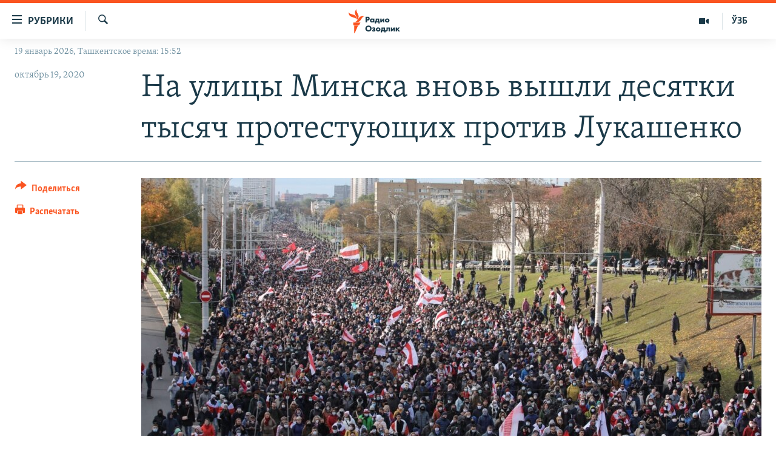

--- FILE ---
content_type: text/html; charset=utf-8
request_url: https://rus.ozodlik.org/a/30900417.html
body_size: 14406
content:

<!DOCTYPE html>
<html lang="ru" dir="ltr" class="no-js">
<head>
        <link rel="stylesheet" href="/Content/responsive/RFE/ru-UZ/RFE-ru-UZ.css?&amp;av=0.0.0.0&amp;cb=370">
<script src="https://tags.ozodlik.org/rferl-pangea/prod/utag.sync.js"></script><script type='text/javascript' src='https://www.youtube.com/iframe_api' async></script>    <script type="text/javascript">
        //a general 'js' detection, must be on top level in <head>, due to CSS performance
        document.documentElement.className = "js";
        var cacheBuster = "370";
        var appBaseUrl = "/";
        var imgEnhancerBreakpoints = [0, 144, 256, 408, 650, 1023, 1597];
        var isLoggingEnabled = false;
        var isPreviewPage = false;
        var isLivePreviewPage = false;

        if (!isPreviewPage) {
            window.RFE = window.RFE || {};
            window.RFE.cacheEnabledByParam = window.location.href.indexOf('nocache=1') === -1;

            const url = new URL(window.location.href);
            const params = new URLSearchParams(url.search);

            // Remove the 'nocache' parameter
            params.delete('nocache');

            // Update the URL without the 'nocache' parameter
            url.search = params.toString();
            window.history.replaceState(null, '', url.toString());
        } else {
            window.addEventListener('load', function() {
                const links = window.document.links;
                for (let i = 0; i < links.length; i++) {
                    links[i].href = '#';
                    links[i].target = '_self';
                }
             })
        }

var pwaEnabled = false;        var swCacheDisabled;
    </script>
    <meta charset="utf-8" />

            <title>&#x41D;&#x430; &#x443;&#x43B;&#x438;&#x446;&#x44B; &#x41C;&#x438;&#x43D;&#x441;&#x43A;&#x430; &#x432;&#x43D;&#x43E;&#x432;&#x44C; &#x432;&#x44B;&#x448;&#x43B;&#x438; &#x434;&#x435;&#x441;&#x44F;&#x442;&#x43A;&#x438; &#x442;&#x44B;&#x441;&#x44F;&#x447; &#x43F;&#x440;&#x43E;&#x442;&#x435;&#x441;&#x442;&#x443;&#x44E;&#x449;&#x438;&#x445; &#x43F;&#x440;&#x43E;&#x442;&#x438;&#x432; &#x41B;&#x443;&#x43A;&#x430;&#x448;&#x435;&#x43D;&#x43A;&#x43E;</title>
            <meta name="description" content="&#x412; &#x432;&#x43E;&#x441;&#x43A;&#x440;&#x435;&#x441;&#x435;&#x43D;&#x44C;&#x435; &#x432; &#x411;&#x435;&#x43B;&#x430;&#x440;&#x443;&#x441;&#x438; &#x43F;&#x440;&#x43E;&#x448;&#x43B;&#x438; &#x441;&#x442;&#x430;&#x432;&#x448;&#x438;&#x435; &#x443;&#x436;&#x435; &#x442;&#x440;&#x430;&#x434;&#x438;&#x446;&#x438;&#x43E;&#x43D;&#x43D;&#x44B;&#x43C;&#x438; &#x430;&#x43A;&#x446;&#x438;&#x438; &#x43F;&#x440;&#x43E;&#x442;&#x435;&#x441;&#x442;&#x430; &#x43F;&#x440;&#x43E;&#x442;&#x438;&#x432; &#x440;&#x435;&#x436;&#x438;&#x43C;&#x430; &#x410;&#x43B;&#x435;&#x43A;&#x441;&#x430;&#x43D;&#x434;&#x440;&#x430; &#x41B;&#x443;&#x43A;&#x430;&#x448;&#x435;&#x43D;&#x43A;&#x43E;. &#x41F;&#x43E; &#x438;&#x445; &#x438;&#x442;&#x43E;&#x433;&#x430;&#x43C; &#x437;&#x430;&#x434;&#x435;&#x440;&#x436;&#x430;&#x43D;&#x44B; 194 &#x447;&#x435;&#x43B;&#x43E;&#x432;&#x435;&#x43A;&#x430;.&#xD;&#xA; Twitter Embed Tweet or Video&#xD;&#xA;&#xD;&#xA; &#x412; &#x41C;&#x438;&#x43D;&#x441;&#x43A;&#x435;, &#x433;&#x434;&#x435; &#x43D;&#x430; &#x430;&#x43A;&#x446;&#x438;&#x44E; &#x43F;&#x43E;&#x434; &#x43D;&#x430;&#x437;&#x432;&#x430;&#x43D;&#x438;&#x435;&#x43C; &quot;&#x41F;&#x430;&#x440;&#x442;&#x438;&#x437;&#x430;&#x43D;&#x441;&#x43A;&#x438;&#x439; &#x43C;&#x430;&#x440;&#x448;&quot; &#x432;&#x44B;&#x448;&#x43B;&#x438; &#x43D;&#x435;&#x441;&#x43A;&#x43E;&#x43B;&#x44C;&#x43A;&#x43E; &#x434;&#x435;&#x441;&#x44F;&#x442;&#x43A;&#x43E;&#x432; &#x442;&#x44B;&#x441;&#x44F;&#x447; &#x447;&#x435;&#x43B;&#x43E;&#x432;&#x435;&#x43A;, &#x441;&#x43E;&#x442;&#x440;&#x443;&#x434;&#x43D;&#x438;&#x43A;&#x438;..." />
                <meta name="keywords" content="Новости" />
    <meta name="viewport" content="width=device-width, initial-scale=1.0" />


    <meta http-equiv="X-UA-Compatible" content="IE=edge" />

<meta name="robots" content="max-image-preview:large"><meta property="fb:pages" content="180344302346183" /> <meta name="yandex-verification" content="bbef39b0b5e9b883" />

        <link href="https://rus.ozodlik.org/a/30900417.html" rel="canonical" />

        <meta name="apple-mobile-web-app-title" content="&#x420;&#x421;&#x415;/&#x420;&#x421; - &#x41E;&#x437;&#x43E;&#x434;&#x43B;&#x438;&#x43A;" />
        <meta name="apple-mobile-web-app-status-bar-style" content="black" />
            <meta name="apple-itunes-app" content="app-id=1390569678, app-argument=//30900417.ltr" />
<meta content="&#x41D;&#x430; &#x443;&#x43B;&#x438;&#x446;&#x44B; &#x41C;&#x438;&#x43D;&#x441;&#x43A;&#x430; &#x432;&#x43D;&#x43E;&#x432;&#x44C; &#x432;&#x44B;&#x448;&#x43B;&#x438; &#x434;&#x435;&#x441;&#x44F;&#x442;&#x43A;&#x438; &#x442;&#x44B;&#x441;&#x44F;&#x447; &#x43F;&#x440;&#x43E;&#x442;&#x435;&#x441;&#x442;&#x443;&#x44E;&#x449;&#x438;&#x445; &#x43F;&#x440;&#x43E;&#x442;&#x438;&#x432; &#x41B;&#x443;&#x43A;&#x430;&#x448;&#x435;&#x43D;&#x43A;&#x43E;" property="og:title"></meta>
<meta content="&#x412; &#x432;&#x43E;&#x441;&#x43A;&#x440;&#x435;&#x441;&#x435;&#x43D;&#x44C;&#x435; &#x432; &#x411;&#x435;&#x43B;&#x430;&#x440;&#x443;&#x441;&#x438; &#x43F;&#x440;&#x43E;&#x448;&#x43B;&#x438; &#x441;&#x442;&#x430;&#x432;&#x448;&#x438;&#x435; &#x443;&#x436;&#x435; &#x442;&#x440;&#x430;&#x434;&#x438;&#x446;&#x438;&#x43E;&#x43D;&#x43D;&#x44B;&#x43C;&#x438; &#x430;&#x43A;&#x446;&#x438;&#x438; &#x43F;&#x440;&#x43E;&#x442;&#x435;&#x441;&#x442;&#x430; &#x43F;&#x440;&#x43E;&#x442;&#x438;&#x432; &#x440;&#x435;&#x436;&#x438;&#x43C;&#x430; &#x410;&#x43B;&#x435;&#x43A;&#x441;&#x430;&#x43D;&#x434;&#x440;&#x430; &#x41B;&#x443;&#x43A;&#x430;&#x448;&#x435;&#x43D;&#x43A;&#x43E;. &#x41F;&#x43E; &#x438;&#x445; &#x438;&#x442;&#x43E;&#x433;&#x430;&#x43C; &#x437;&#x430;&#x434;&#x435;&#x440;&#x436;&#x430;&#x43D;&#x44B; 194 &#x447;&#x435;&#x43B;&#x43E;&#x432;&#x435;&#x43A;&#x430;.&#xD;&#xA; Twitter Embed Tweet or Video&#xD;&#xA;&#xD;&#xA; &#x412; &#x41C;&#x438;&#x43D;&#x441;&#x43A;&#x435;, &#x433;&#x434;&#x435; &#x43D;&#x430; &#x430;&#x43A;&#x446;&#x438;&#x44E; &#x43F;&#x43E;&#x434; &#x43D;&#x430;&#x437;&#x432;&#x430;&#x43D;&#x438;&#x435;&#x43C; &quot;&#x41F;&#x430;&#x440;&#x442;&#x438;&#x437;&#x430;&#x43D;&#x441;&#x43A;&#x438;&#x439; &#x43C;&#x430;&#x440;&#x448;&quot; &#x432;&#x44B;&#x448;&#x43B;&#x438; &#x43D;&#x435;&#x441;&#x43A;&#x43E;&#x43B;&#x44C;&#x43A;&#x43E; &#x434;&#x435;&#x441;&#x44F;&#x442;&#x43A;&#x43E;&#x432; &#x442;&#x44B;&#x441;&#x44F;&#x447; &#x447;&#x435;&#x43B;&#x43E;&#x432;&#x435;&#x43A;, &#x441;&#x43E;&#x442;&#x440;&#x443;&#x434;&#x43D;&#x438;&#x43A;&#x438;..." property="og:description"></meta>
<meta content="article" property="og:type"></meta>
<meta content="https://rus.ozodlik.org/a/30900417.html" property="og:url"></meta>
<meta content="&#x420;&#x430;&#x434;&#x438;&#x43E; &#x41E;&#x437;&#x43E;&#x434;&#x43B;&#x438;&#x43A;" property="og:site_name"></meta>
<meta content="https://www.facebook.com/Ozodlik/" property="article:publisher"></meta>
<meta content="https://gdb.rferl.org/1037c99d-e9ec-410a-b183-2f300094a692_cx0_cy10_cw0_w1200_h630.jpg" property="og:image"></meta>
<meta content="1200" property="og:image:width"></meta>
<meta content="630" property="og:image:height"></meta>
<meta content="568280086670706" property="fb:app_id"></meta>
<meta content="summary_large_image" name="twitter:card"></meta>
<meta content="@Ozodlik" name="twitter:site"></meta>
<meta content="https://gdb.rferl.org/1037c99d-e9ec-410a-b183-2f300094a692_cx0_cy10_cw0_w1200_h630.jpg" name="twitter:image"></meta>
<meta content="&#x41D;&#x430; &#x443;&#x43B;&#x438;&#x446;&#x44B; &#x41C;&#x438;&#x43D;&#x441;&#x43A;&#x430; &#x432;&#x43D;&#x43E;&#x432;&#x44C; &#x432;&#x44B;&#x448;&#x43B;&#x438; &#x434;&#x435;&#x441;&#x44F;&#x442;&#x43A;&#x438; &#x442;&#x44B;&#x441;&#x44F;&#x447; &#x43F;&#x440;&#x43E;&#x442;&#x435;&#x441;&#x442;&#x443;&#x44E;&#x449;&#x438;&#x445; &#x43F;&#x440;&#x43E;&#x442;&#x438;&#x432; &#x41B;&#x443;&#x43A;&#x430;&#x448;&#x435;&#x43D;&#x43A;&#x43E;" name="twitter:title"></meta>
<meta content="&#x412; &#x432;&#x43E;&#x441;&#x43A;&#x440;&#x435;&#x441;&#x435;&#x43D;&#x44C;&#x435; &#x432; &#x411;&#x435;&#x43B;&#x430;&#x440;&#x443;&#x441;&#x438; &#x43F;&#x440;&#x43E;&#x448;&#x43B;&#x438; &#x441;&#x442;&#x430;&#x432;&#x448;&#x438;&#x435; &#x443;&#x436;&#x435; &#x442;&#x440;&#x430;&#x434;&#x438;&#x446;&#x438;&#x43E;&#x43D;&#x43D;&#x44B;&#x43C;&#x438; &#x430;&#x43A;&#x446;&#x438;&#x438; &#x43F;&#x440;&#x43E;&#x442;&#x435;&#x441;&#x442;&#x430; &#x43F;&#x440;&#x43E;&#x442;&#x438;&#x432; &#x440;&#x435;&#x436;&#x438;&#x43C;&#x430; &#x410;&#x43B;&#x435;&#x43A;&#x441;&#x430;&#x43D;&#x434;&#x440;&#x430; &#x41B;&#x443;&#x43A;&#x430;&#x448;&#x435;&#x43D;&#x43A;&#x43E;. &#x41F;&#x43E; &#x438;&#x445; &#x438;&#x442;&#x43E;&#x433;&#x430;&#x43C; &#x437;&#x430;&#x434;&#x435;&#x440;&#x436;&#x430;&#x43D;&#x44B; 194 &#x447;&#x435;&#x43B;&#x43E;&#x432;&#x435;&#x43A;&#x430;.&#xD;&#xA; Twitter Embed Tweet or Video&#xD;&#xA;&#xD;&#xA; &#x412; &#x41C;&#x438;&#x43D;&#x441;&#x43A;&#x435;, &#x433;&#x434;&#x435; &#x43D;&#x430; &#x430;&#x43A;&#x446;&#x438;&#x44E; &#x43F;&#x43E;&#x434; &#x43D;&#x430;&#x437;&#x432;&#x430;&#x43D;&#x438;&#x435;&#x43C; &quot;&#x41F;&#x430;&#x440;&#x442;&#x438;&#x437;&#x430;&#x43D;&#x441;&#x43A;&#x438;&#x439; &#x43C;&#x430;&#x440;&#x448;&quot; &#x432;&#x44B;&#x448;&#x43B;&#x438; &#x43D;&#x435;&#x441;&#x43A;&#x43E;&#x43B;&#x44C;&#x43A;&#x43E; &#x434;&#x435;&#x441;&#x44F;&#x442;&#x43A;&#x43E;&#x432; &#x442;&#x44B;&#x441;&#x44F;&#x447; &#x447;&#x435;&#x43B;&#x43E;&#x432;&#x435;&#x43A;, &#x441;&#x43E;&#x442;&#x440;&#x443;&#x434;&#x43D;&#x438;&#x43A;&#x438;..." name="twitter:description"></meta>
                    <link rel="amphtml" href="https://rus.ozodlik.org/amp/30900417.html" />
<script type="application/ld+json">{"articleSection":"","isAccessibleForFree":true,"headline":"На улицы Минска вновь вышли десятки тысяч протестующих против Лукашенко","inLanguage":"ru-UZ","keywords":"Новости","author":{"@type":"Person","name":"РСЕ/РС - Озодлик"},"datePublished":"2020-10-19 03:36:58Z","dateModified":"2020-10-19 03:43:39Z","publisher":{"logo":{"width":512,"height":220,"@type":"ImageObject","url":"https://rus.ozodlik.org/Content/responsive/RFE/ru-UZ/img/logo.png"},"@type":"NewsMediaOrganization","url":"https://rus.ozodlik.org","sameAs":["https://www.instagram.com/radioozodlik/","https://www.facebook.com/%D0%A0%D0%B0%D0%B4%D0%B8%D0%BE-%D0%9E%D0%B7%D0%BE%D0%B4%D0%BB%D0%B8%D0%BA-180344302346183/?fref=nf","https://t.me/ozodlikrus","https://twitter.com/ozodlik","https://www.youtube.com/user/Ozodlikradiosi"],"name":"Радио Озодлик","alternateName":""},"@context":"https://schema.org","@type":"NewsArticle","mainEntityOfPage":"https://rus.ozodlik.org/a/30900417.html","url":"https://rus.ozodlik.org/a/30900417.html","description":"В воскресенье в Беларуси прошли ставшие уже традиционными акции протеста против режима Александра Лукашенко. По их итогам задержаны 194 человека.\r\n Twitter Embed Tweet or Video\r\n\r\n В Минске, где на акцию под названием \u0022Партизанский марш\u0022 вышли несколько десятков тысяч человек, сотрудники...","image":{"width":1080,"height":608,"@type":"ImageObject","url":"https://gdb.rferl.org/1037c99d-e9ec-410a-b183-2f300094a692_cx0_cy10_cw0_w1080_h608.jpg"},"name":"На улицы Минска вновь вышли десятки тысяч протестующих против Лукашенко"}</script>
    <script src="/Scripts/responsive/infographics.bundle.min.js?&amp;av=0.0.0.0&amp;cb=370"></script>
        <script src="/Scripts/responsive/dollardom.min.js?&amp;av=0.0.0.0&amp;cb=370"></script>
        <script src="/Scripts/responsive/modules/commons.js?&amp;av=0.0.0.0&amp;cb=370"></script>
        <script src="/Scripts/responsive/modules/app_code.js?&amp;av=0.0.0.0&amp;cb=370"></script>

        <link rel="icon" type="image/svg+xml" href="/Content/responsive/RFE/img/webApp/favicon.svg" />
        <link rel="alternate icon" href="/Content/responsive/RFE/img/webApp/favicon.ico" />
            <link rel="mask-icon" color="#ea6903" href="/Content/responsive/RFE/img/webApp/favicon_safari.svg" />
        <link rel="apple-touch-icon" sizes="152x152" href="/Content/responsive/RFE/img/webApp/ico-152x152.png" />
        <link rel="apple-touch-icon" sizes="144x144" href="/Content/responsive/RFE/img/webApp/ico-144x144.png" />
        <link rel="apple-touch-icon" sizes="114x114" href="/Content/responsive/RFE/img/webApp/ico-114x114.png" />
        <link rel="apple-touch-icon" sizes="72x72" href="/Content/responsive/RFE/img/webApp/ico-72x72.png" />
        <link rel="apple-touch-icon-precomposed" href="/Content/responsive/RFE/img/webApp/ico-57x57.png" />
        <link rel="icon" sizes="192x192" href="/Content/responsive/RFE/img/webApp/ico-192x192.png" />
        <link rel="icon" sizes="128x128" href="/Content/responsive/RFE/img/webApp/ico-128x128.png" />
        <meta name="msapplication-TileColor" content="#ffffff" />
        <meta name="msapplication-TileImage" content="/Content/responsive/RFE/img/webApp/ico-144x144.png" />
                <link rel="preload" href="/Content/responsive/fonts/Skolar-Lt_Cyrl_v2.4.woff" type="font/woff" as="font" crossorigin="anonymous" />
    <link rel="alternate" type="application/rss+xml" title="RFE/RL - Top Stories [RSS]" href="/api/" />
    <link rel="sitemap" type="application/rss+xml" href="/sitemap.xml" />
    
    



</head>
<body class=" nav-no-loaded cc_theme pg-article print-lay-article js-category-to-nav nojs-images date-time-enabled">
        <script type="text/javascript" >
            var analyticsData = {url:"https://rus.ozodlik.org/a/30900417.html",property_id:"529",article_uid:"30900417",page_title:"На улицы Минска вновь вышли десятки тысяч протестующих против Лукашенко",page_type:"article",content_type:"article",subcontent_type:"article",last_modified:"2020-10-19 03:43:39Z",pub_datetime:"2020-10-19 03:36:58Z",pub_year:"2020",pub_month:"10",pub_day:"19",pub_hour:"03",pub_weekday:"Monday",section:"article",english_section:"news",byline:"",categories:"news",domain:"rus.ozodlik.org",language:"Russian",language_service:"RFERL Uzbek",platform:"web",copied:"no",copied_article:"",copied_title:"",runs_js:"Yes",cms_release:"8.44.0.0.370",enviro_type:"prod",slug:"",entity:"RFE",short_language_service:"UZB",platform_short:"W",page_name:"На улицы Минска вновь вышли десятки тысяч протестующих против Лукашенко"};
        </script>
<noscript><iframe src="https://www.googletagmanager.com/ns.html?id=GTM-WXZBPZ" height="0" width="0" style="display:none;visibility:hidden"></iframe></noscript>        <script type="text/javascript" data-cookiecategory="analytics">
            var gtmEventObject = Object.assign({}, analyticsData, {event: 'page_meta_ready'});window.dataLayer = window.dataLayer || [];window.dataLayer.push(gtmEventObject);
            if (top.location === self.location) { //if not inside of an IFrame
                 var renderGtm = "true";
                 if (renderGtm === "true") {
            (function(w,d,s,l,i){w[l]=w[l]||[];w[l].push({'gtm.start':new Date().getTime(),event:'gtm.js'});var f=d.getElementsByTagName(s)[0],j=d.createElement(s),dl=l!='dataLayer'?'&l='+l:'';j.async=true;j.src='//www.googletagmanager.com/gtm.js?id='+i+dl;f.parentNode.insertBefore(j,f);})(window,document,'script','dataLayer','GTM-WXZBPZ');
                 }
            }
        </script>
        <!--Analytics tag js version start-->
            <script type="text/javascript" data-cookiecategory="analytics">
                var utag_data = Object.assign({}, analyticsData, {});
if(typeof(TealiumTagFrom)==='function' && typeof(TealiumTagSearchKeyword)==='function') {
var utag_from=TealiumTagFrom();var utag_searchKeyword=TealiumTagSearchKeyword();
if(utag_searchKeyword!=null && utag_searchKeyword!=='' && utag_data["search_keyword"]==null) utag_data["search_keyword"]=utag_searchKeyword;if(utag_from!=null && utag_from!=='') utag_data["from"]=TealiumTagFrom();}
                if(window.top!== window.self&&utag_data.page_type==="snippet"){utag_data.page_type = 'iframe';}
                try{if(window.top!==window.self&&window.self.location.hostname===window.top.location.hostname){utag_data.platform = 'self-embed';utag_data.platform_short = 'se';}}catch(e){if(window.top!==window.self&&window.self.location.search.includes("platformType=self-embed")){utag_data.platform = 'cross-promo';utag_data.platform_short = 'cp';}}
                (function(a,b,c,d){    a="https://tags.ozodlik.org/rferl-pangea/prod/utag.js";    b=document;c="script";d=b.createElement(c);d.src=a;d.type="text/java"+c;d.async=true;    a=b.getElementsByTagName(c)[0];a.parentNode.insertBefore(d,a);    })();
            </script>
        <!--Analytics tag js version end-->
<!-- Analytics tag management NoScript -->
<noscript>
<img style="position: absolute; border: none;" src="https://ssc.ozodlik.org/b/ss/bbgprod,bbgentityrferl/1/G.4--NS/1105123139?pageName=rfe%3auzb%3aw%3aarticle%3a%d0%9d%d0%b0%20%d1%83%d0%bb%d0%b8%d1%86%d1%8b%20%d0%9c%d0%b8%d0%bd%d1%81%d0%ba%d0%b0%20%d0%b2%d0%bd%d0%be%d0%b2%d1%8c%20%d0%b2%d1%8b%d1%88%d0%bb%d0%b8%20%d0%b4%d0%b5%d1%81%d1%8f%d1%82%d0%ba%d0%b8%20%d1%82%d1%8b%d1%81%d1%8f%d1%87%20%d0%bf%d1%80%d0%be%d1%82%d0%b5%d1%81%d1%82%d1%83%d1%8e%d1%89%d0%b8%d1%85%20%d0%bf%d1%80%d0%be%d1%82%d0%b8%d0%b2%20%d0%9b%d1%83%d0%ba%d0%b0%d1%88%d0%b5%d0%bd%d0%ba%d0%be&amp;c6=%d0%9d%d0%b0%20%d1%83%d0%bb%d0%b8%d1%86%d1%8b%20%d0%9c%d0%b8%d0%bd%d1%81%d0%ba%d0%b0%20%d0%b2%d0%bd%d0%be%d0%b2%d1%8c%20%d0%b2%d1%8b%d1%88%d0%bb%d0%b8%20%d0%b4%d0%b5%d1%81%d1%8f%d1%82%d0%ba%d0%b8%20%d1%82%d1%8b%d1%81%d1%8f%d1%87%20%d0%bf%d1%80%d0%be%d1%82%d0%b5%d1%81%d1%82%d1%83%d1%8e%d1%89%d0%b8%d1%85%20%d0%bf%d1%80%d0%be%d1%82%d0%b8%d0%b2%20%d0%9b%d1%83%d0%ba%d0%b0%d1%88%d0%b5%d0%bd%d0%ba%d0%be&amp;v36=8.44.0.0.370&amp;v6=D=c6&amp;g=https%3a%2f%2frus.ozodlik.org%2fa%2f30900417.html&amp;c1=D=g&amp;v1=D=g&amp;events=event1,event52&amp;c16=rferl%20uzbek&amp;v16=D=c16&amp;c5=news&amp;v5=D=c5&amp;ch=article&amp;c15=russian&amp;v15=D=c15&amp;c4=article&amp;v4=D=c4&amp;c14=30900417&amp;v14=D=c14&amp;v20=no&amp;c17=web&amp;v17=D=c17&amp;mcorgid=518abc7455e462b97f000101%40adobeorg&amp;server=rus.ozodlik.org&amp;pageType=D=c4&amp;ns=bbg&amp;v29=D=server&amp;v25=rfe&amp;v30=529&amp;v105=D=User-Agent " alt="analytics" width="1" height="1" /></noscript>
<!-- End of Analytics tag management NoScript -->


        <!--*** Accessibility links - For ScreenReaders only ***-->
        <section>
            <div class="sr-only">
                <h2>&#x421;&#x441;&#x44B;&#x43B;&#x43A;&#x438; &#x434;&#x43B;&#x44F; &#x443;&#x43F;&#x440;&#x43E;&#x449;&#x435;&#x43D;&#x43D;&#x43E;&#x433;&#x43E; &#x434;&#x43E;&#x441;&#x442;&#x443;&#x43F;&#x430;</h2>
                <ul>
                    <li><a href="#content" data-disable-smooth-scroll="1">&#x412;&#x435;&#x440;&#x43D;&#x443;&#x442;&#x44C;&#x441;&#x44F; &#x43A; &#x43E;&#x441;&#x43D;&#x43E;&#x432;&#x43D;&#x43E;&#x43C;&#x443; &#x441;&#x43E;&#x434;&#x435;&#x440;&#x436;&#x430;&#x43D;&#x438;&#x44E;</a></li>
                    <li><a href="#navigation" data-disable-smooth-scroll="1">&#x412;&#x435;&#x440;&#x43D;&#x443;&#x442;&#x441;&#x44F; &#x43A; &#x433;&#x43B;&#x430;&#x432;&#x43D;&#x43E;&#x439; &#x43D;&#x430;&#x432;&#x438;&#x433;&#x430;&#x446;&#x438;&#x438;</a></li>
                    <li><a href="#txtHeaderSearch" data-disable-smooth-scroll="1">&#x412;&#x435;&#x440;&#x43D;&#x443;&#x442;&#x441;&#x44F; &#x43A; &#x43F;&#x43E;&#x438;&#x441;&#x43A;&#x443;</a></li>
                </ul>
            </div>
        </section>
    




<div dir="ltr">
    <div id="page">
            <aside>

<div class="c-lightbox overlay-modal">
    <div class="c-lightbox__intro">
        <h2 class="c-lightbox__intro-title"></h2>
        <button class="btn btn--rounded c-lightbox__btn c-lightbox__intro-next" title="&#x421;&#x43B;&#x435;&#x434;&#x443;&#x44E;&#x449;&#x438;&#x439;">
            <span class="ico ico--rounded ico-chevron-forward"></span>
            <span class="sr-only">&#x421;&#x43B;&#x435;&#x434;&#x443;&#x44E;&#x449;&#x438;&#x439;</span>
        </button>
    </div>
    <div class="c-lightbox__nav">
        <button class="btn btn--rounded c-lightbox__btn c-lightbox__btn--close" title="&#x417;&#x430;&#x43A;&#x440;&#x44B;&#x442;&#x44C;">
            <span class="ico ico--rounded ico-close"></span>
            <span class="sr-only">&#x417;&#x430;&#x43A;&#x440;&#x44B;&#x442;&#x44C;</span>
        </button>
        <button class="btn btn--rounded c-lightbox__btn c-lightbox__btn--prev" title="&#x41F;&#x440;&#x435;&#x434;&#x44B;&#x434;&#x443;&#x449;&#x438;&#x439;">
            <span class="ico ico--rounded ico-chevron-backward"></span>
            <span class="sr-only">&#x41F;&#x440;&#x435;&#x434;&#x44B;&#x434;&#x443;&#x449;&#x438;&#x439;</span>
        </button>
        <button class="btn btn--rounded c-lightbox__btn c-lightbox__btn--next" title="&#x421;&#x43B;&#x435;&#x434;&#x443;&#x44E;&#x449;&#x438;&#x439;">
            <span class="ico ico--rounded ico-chevron-forward"></span>
            <span class="sr-only">&#x421;&#x43B;&#x435;&#x434;&#x443;&#x44E;&#x449;&#x438;&#x439;</span>
        </button>
    </div>
    <div class="c-lightbox__content-wrap">
        <figure class="c-lightbox__content">
            <span class="c-spinner c-spinner--lightbox">
                <img src="/Content/responsive/img/player-spinner.png"
                     alt="&#x43F;&#x43E;&#x436;&#x430;&#x43B;&#x443;&#x439;&#x441;&#x442;&#x430;, &#x43F;&#x43E;&#x434;&#x43E;&#x436;&#x434;&#x438;&#x442;&#x435;"
                     title="&#x43F;&#x43E;&#x436;&#x430;&#x43B;&#x443;&#x439;&#x441;&#x442;&#x430;, &#x43F;&#x43E;&#x434;&#x43E;&#x436;&#x434;&#x438;&#x442;&#x435;" />
            </span>
            <div class="c-lightbox__img">
                <div class="thumb">
                    <img src="" alt="" />
                </div>
            </div>
            <figcaption>
                <div class="c-lightbox__info c-lightbox__info--foot">
                    <span class="c-lightbox__counter"></span>
                    <span class="caption c-lightbox__caption"></span>
                </div>
            </figcaption>
        </figure>
    </div>
    <div class="hidden">
        <div class="content-advisory__box content-advisory__box--lightbox">
            <span class="content-advisory__box-text">This image contains sensitive content which some people may find offensive or disturbing.</span>
            <button class="btn btn--transparent content-advisory__box-btn m-t-md" value="text" type="button">
                <span class="btn__text">
                    Click to reveal
                </span>
            </button>
        </div>
    </div>
</div>

<div class="print-dialogue">
    <div class="container">
        <h3 class="print-dialogue__title section-head">Print Options:</h3>
        <div class="print-dialogue__opts">
            <ul class="print-dialogue__opt-group">
                <li class="form__group form__group--checkbox">
                    <input class="form__check " id="checkboxImages" name="checkboxImages" type="checkbox" checked="checked" />
                    <label for="checkboxImages" class="form__label m-t-md">Images</label>
                </li>
                <li class="form__group form__group--checkbox">
                    <input class="form__check " id="checkboxMultimedia" name="checkboxMultimedia" type="checkbox" checked="checked" />
                    <label for="checkboxMultimedia" class="form__label m-t-md">Multimedia</label>
                </li>
            </ul>
            <ul class="print-dialogue__opt-group">
                <li class="form__group form__group--checkbox">
                    <input class="form__check " id="checkboxEmbedded" name="checkboxEmbedded" type="checkbox" checked="checked" />
                    <label for="checkboxEmbedded" class="form__label m-t-md">Embedded Content</label>
                </li>
                <li class="hidden">
                    <input class="form__check " id="checkboxComments" name="checkboxComments" type="checkbox" />
                    <label for="checkboxComments" class="form__label m-t-md"> Comments</label>
                </li>
            </ul>
        </div>
        <div class="print-dialogue__buttons">
            <button class="btn  btn--secondary close-button" type="button" title="&#x41E;&#x442;&#x43C;&#x435;&#x43D;&#x438;&#x442;&#x44C;">
                <span class="btn__text ">&#x41E;&#x442;&#x43C;&#x435;&#x43D;&#x438;&#x442;&#x44C;</span>
            </button>
            <button class="btn  btn-cust-print m-l-sm" type="button" title="&#x420;&#x430;&#x441;&#x43F;&#x435;&#x447;&#x430;&#x442;&#x430;&#x442;&#x44C;">
                <span class="btn__text ">&#x420;&#x430;&#x441;&#x43F;&#x435;&#x447;&#x430;&#x442;&#x430;&#x442;&#x44C;</span>
            </button>
        </div>
    </div>
</div>                
<div class="ctc-message pos-fix">
    <div class="ctc-message__inner">Link has been copied to clipboard</div>
</div>
            </aside>

<div class="hdr-20 hdr-20--big">
    <div class="hdr-20__inner">
        <div class="hdr-20__max pos-rel">
            <div class="hdr-20__side hdr-20__side--primary d-flex">
                <label data-for="main-menu-ctrl" data-switcher-trigger="true" data-switch-target="main-menu-ctrl" class="burger hdr-trigger pos-rel trans-trigger" data-trans-evt="click" data-trans-id="menu">
                    <span class="ico ico-close hdr-trigger__ico hdr-trigger__ico--close burger__ico burger__ico--close"></span>
                    <span class="ico ico-menu hdr-trigger__ico hdr-trigger__ico--open burger__ico burger__ico--open"></span>
                        <span class="burger__label">&#x420;&#x443;&#x431;&#x440;&#x438;&#x43A;&#x438;</span>
                </label>
                <div class="menu-pnl pos-fix trans-target" data-switch-target="main-menu-ctrl" data-trans-id="menu">
                    <div class="menu-pnl__inner">
                        <nav class="main-nav menu-pnl__item menu-pnl__item--first">
                            <ul class="main-nav__list accordeon" data-analytics-tales="false" data-promo-name="link" data-location-name="nav,secnav">
                                

        <li class="main-nav__item">
            <a class="main-nav__item-name main-nav__item-name--link" href="/z/17526" title="&#x423;&#x437;&#x431;&#x435;&#x43A;&#x438;&#x441;&#x442;&#x430;&#x43D;" data-item-name="uzbekistan" >&#x423;&#x437;&#x431;&#x435;&#x43A;&#x438;&#x441;&#x442;&#x430;&#x43D;</a>
        </li>

        <li class="main-nav__item">
            <a class="main-nav__item-name main-nav__item-name--link" href="/z/17604" title="&#x412; &#x43C;&#x438;&#x440;&#x435;" data-item-name="world" >&#x412; &#x43C;&#x438;&#x440;&#x435;</a>
        </li>

        <li class="main-nav__item">
            <a class="main-nav__item-name main-nav__item-name--link" href="/z/17605" title="&#x426;&#x435;&#x43D;&#x442;&#x440;&#x430;&#x437;&#x438;&#x44F;" data-item-name="ca-region" >&#x426;&#x435;&#x43D;&#x442;&#x440;&#x430;&#x437;&#x438;&#x44F;</a>
        </li>

        <li class="main-nav__item">
            <a class="main-nav__item-name main-nav__item-name--link" href="/z/17599" title="&#x41F;&#x43E;&#x43B;&#x438;&#x442;&#x438;&#x43A;&#x430;" data-item-name="politics" >&#x41F;&#x43E;&#x43B;&#x438;&#x442;&#x438;&#x43A;&#x430;</a>
        </li>

        <li class="main-nav__item">
            <a class="main-nav__item-name main-nav__item-name--link" href="/z/17601" title="&#x42D;&#x43A;&#x43E;&#x43D;&#x43E;&#x43C;&#x438;&#x43A;&#x430;" data-item-name="economy" >&#x42D;&#x43A;&#x43E;&#x43D;&#x43E;&#x43C;&#x438;&#x43A;&#x430;</a>
        </li>

        <li class="main-nav__item">
            <a class="main-nav__item-name main-nav__item-name--link" href="/z/17527" title="&#x41C;&#x443;&#x43B;&#x44C;&#x442;&#x438;&#x43C;&#x435;&#x434;&#x438;&#x430;" data-item-name="all-multimedia" >&#x41C;&#x443;&#x43B;&#x44C;&#x442;&#x438;&#x43C;&#x435;&#x434;&#x438;&#x430;</a>
        </li>



                            </ul>
                        </nav>
                        

<div class="menu-pnl__item">
        <a href="https://www.ozodlik.org" class="menu-pnl__item-link" alt="&#x40E;&#x437;&#x431;&#x435;&#x43A;&#x447;&#x430;">&#x40E;&#x437;&#x431;&#x435;&#x43A;&#x447;&#x430;</a>
</div>


                        
                            <div class="menu-pnl__item menu-pnl__item--social">
                                    <h5 class="menu-pnl__sub-head">&#x41F;&#x440;&#x438;&#x441;&#x43E;&#x435;&#x434;&#x438;&#x43D;&#x44F;&#x439;&#x442;&#x435;&#x441;&#x44C;!</h5>

        <a href="https://www.instagram.com/radioozodlik/" title="&#x41F;&#x43E;&#x434;&#x43F;&#x438;&#x448;&#x438;&#x442;&#x435;&#x441;&#x44C; &#x43D;&#x430; &#x43D;&#x430;&#x448;&#x443; &#x441;&#x442;&#x440;&#x430;&#x43D;&#x438;&#x446;&#x443; &#x432; Instagram" data-analytics-text="follow_on_instagram" class="btn btn--rounded btn--social-inverted menu-pnl__btn js-social-btn btn-instagram"  target="_blank" rel="noopener">
            <span class="ico ico-instagram ico--rounded"></span>
        </a>


        <a href="https://www.facebook.com/%D0%A0%D0%B0%D0%B4%D0%B8%D0%BE-%D0%9E%D0%B7%D0%BE%D0%B4%D0%BB%D0%B8%D0%BA-180344302346183/?fref=nf" title="&#x41C;&#x44B; &#x432;  Facebook" data-analytics-text="follow_on_facebook" class="btn btn--rounded btn--social-inverted menu-pnl__btn js-social-btn btn-facebook"  target="_blank" rel="noopener">
            <span class="ico ico-facebook-alt ico--rounded"></span>
        </a>


        <a href="https://t.me/ozodlikrus" title="&#x41F;&#x440;&#x438;&#x441;&#x43E;&#x435;&#x434;&#x438;&#x43D;&#x44F;&#x439;&#x442;&#x435;&#x441;&#x44C; &#x432; Telegram" data-analytics-text="follow_on_telegram" class="btn btn--rounded btn--social-inverted menu-pnl__btn js-social-btn btn-telegram"  target="_blank" rel="noopener">
            <span class="ico ico-telegram ico--rounded"></span>
        </a>


        <a href="https://twitter.com/ozodlik" title="&#x41C;&#x44B; &#x432; Twitter" data-analytics-text="follow_on_twitter" class="btn btn--rounded btn--social-inverted menu-pnl__btn js-social-btn btn-twitter"  target="_blank" rel="noopener">
            <span class="ico ico-twitter ico--rounded"></span>
        </a>


        <a href="https://www.youtube.com/user/Ozodlikradiosi" title="&#x41F;&#x440;&#x438;&#x441;&#x43E;&#x435;&#x434;&#x438;&#x43D;&#x44F;&#x439;&#x442;&#x435;&#x441;&#x44C; &#x432; Youtube" data-analytics-text="follow_on_youtube" class="btn btn--rounded btn--social-inverted menu-pnl__btn js-social-btn btn-youtube"  target="_blank" rel="noopener">
            <span class="ico ico-youtube ico--rounded"></span>
        </a>

                            </div>
                            <div class="menu-pnl__item">
                                <a href="/navigation/allsites" class="menu-pnl__item-link">
                                    <span class="ico ico-languages "></span>
                                    &#x412;&#x441;&#x435; &#x441;&#x430;&#x439;&#x442;&#x44B; &#x420;&#x421;&#x415;/&#x420;&#x421;
                                </a>
                            </div>
                    </div>
                </div>
                <label data-for="top-search-ctrl" data-switcher-trigger="true" data-switch-target="top-search-ctrl" class="top-srch-trigger hdr-trigger">
                    <span class="ico ico-close hdr-trigger__ico hdr-trigger__ico--close top-srch-trigger__ico top-srch-trigger__ico--close"></span>
                    <span class="ico ico-search hdr-trigger__ico hdr-trigger__ico--open top-srch-trigger__ico top-srch-trigger__ico--open"></span>
                </label>
                <div class="srch-top srch-top--in-header" data-switch-target="top-search-ctrl">
                    <div class="container">
                        
<form action="/s" class="srch-top__form srch-top__form--in-header" id="form-topSearchHeader" method="get" role="search">    <label for="txtHeaderSearch" class="sr-only">&#x418;&#x441;&#x43A;&#x430;&#x442;&#x44C;</label>
    <input type="text" id="txtHeaderSearch" name="k" placeholder="&#x442;&#x435;&#x43A;&#x441;&#x442; &#x434;&#x43B;&#x44F; &#x43F;&#x43E;&#x438;&#x441;&#x43A;&#x430;..." accesskey="s" value="" class="srch-top__input analyticstag-event" onkeydown="if (event.keyCode === 13) { FireAnalyticsTagEventOnSearch('search', $dom.get('#txtHeaderSearch')[0].value) }" />
    <button title="&#x418;&#x441;&#x43A;&#x430;&#x442;&#x44C;" type="submit" class="btn btn--top-srch analyticstag-event" onclick="FireAnalyticsTagEventOnSearch('search', $dom.get('#txtHeaderSearch')[0].value) ">
        <span class="ico ico-search"></span>
    </button>
</form>
                    </div>
                </div>
                <a href="/" class="main-logo-link">
                    <img src="/Content/responsive/RFE/ru-UZ/img/logo-compact.svg" class="main-logo main-logo--comp" alt="site logo">
                        <img src="/Content/responsive/RFE/ru-UZ/img/logo.svg" class="main-logo main-logo--big" alt="site logo">
                </a>
            </div>
            <div class="hdr-20__side hdr-20__side--secondary d-flex">
                

    <a href="https://www.ozodlik.org/" title="&#x40E;&#x417;&#x411;" class="hdr-20__secondary-item hdr-20__secondary-item--lang" data-item-name="satellite">
        
&#x40E;&#x417;&#x411;
    </a>

    <a href="/z/17527" title="&#x41C;&#x443;&#x43B;&#x44C;&#x442;&#x438;&#x43C;&#x435;&#x434;&#x438;&#x430;" class="hdr-20__secondary-item" data-item-name="video">
        
    <span class="ico ico-video hdr-20__secondary-icon"></span>

    </a>

    <a href="/s" title="&#x418;&#x441;&#x43A;&#x430;&#x442;&#x44C;" class="hdr-20__secondary-item hdr-20__secondary-item--search" data-item-name="search">
        
    <span class="ico ico-search hdr-20__secondary-icon hdr-20__secondary-icon--search"></span>

    </a>



                
                <div class="srch-bottom">
                    
<form action="/s" class="srch-bottom__form d-flex" id="form-bottomSearch" method="get" role="search">    <label for="txtSearch" class="sr-only">&#x418;&#x441;&#x43A;&#x430;&#x442;&#x44C;</label>
    <input type="search" id="txtSearch" name="k" placeholder="&#x442;&#x435;&#x43A;&#x441;&#x442; &#x434;&#x43B;&#x44F; &#x43F;&#x43E;&#x438;&#x441;&#x43A;&#x430;..." accesskey="s" value="" class="srch-bottom__input analyticstag-event" onkeydown="if (event.keyCode === 13) { FireAnalyticsTagEventOnSearch('search', $dom.get('#txtSearch')[0].value) }" />
    <button title="&#x418;&#x441;&#x43A;&#x430;&#x442;&#x44C;" type="submit" class="btn btn--bottom-srch analyticstag-event" onclick="FireAnalyticsTagEventOnSearch('search', $dom.get('#txtSearch')[0].value) ">
        <span class="ico ico-search"></span>
    </button>
</form>
                </div>
            </div>
            <img src="/Content/responsive/RFE/ru-UZ/img/logo-print.gif" class="logo-print" alt="site logo">
            <img src="/Content/responsive/RFE/ru-UZ/img/logo-print_color.png" class="logo-print logo-print--color" alt="site logo">
        </div>
    </div>
</div>
    <script>
        if (document.body.className.indexOf('pg-home') > -1) {
            var nav2In = document.querySelector('.hdr-20__inner');
            var nav2Sec = document.querySelector('.hdr-20__side--secondary');
            var secStyle = window.getComputedStyle(nav2Sec);
            if (nav2In && window.pageYOffset < 150 && secStyle['position'] !== 'fixed') {
                nav2In.classList.add('hdr-20__inner--big')
            }
        }
    </script>



<div class="c-hlights c-hlights--breaking c-hlights--no-item" data-hlight-display="mobile,desktop">
    <div class="c-hlights__wrap container p-0">
        <div class="c-hlights__nav">
            <a role="button" href="#" title="&#x41F;&#x440;&#x435;&#x434;&#x44B;&#x434;&#x443;&#x449;&#x438;&#x439;">
                <span class="ico ico-chevron-backward m-0"></span>
                <span class="sr-only">&#x41F;&#x440;&#x435;&#x434;&#x44B;&#x434;&#x443;&#x449;&#x438;&#x439;</span>
            </a>
            <a role="button" href="#" title="&#x421;&#x43B;&#x435;&#x434;&#x443;&#x44E;&#x449;&#x438;&#x439;">
                <span class="ico ico-chevron-forward m-0"></span>
                <span class="sr-only">&#x421;&#x43B;&#x435;&#x434;&#x443;&#x44E;&#x449;&#x438;&#x439;</span>
            </a>
        </div>
        <span class="c-hlights__label">
            <span class="">&#x41D;&#x43E;&#x432;&#x43E;&#x441;&#x442;&#x44C; &#x447;&#x430;&#x441;&#x430;</span>
            <span class="switcher-trigger">
                <label data-for="more-less-1" data-switcher-trigger="true" class="switcher-trigger__label switcher-trigger__label--more p-b-0" title="&#x41F;&#x43E;&#x43A;&#x430;&#x437;&#x430;&#x442;&#x44C; &#x431;&#x43E;&#x43B;&#x44C;&#x448;&#x435;">
                    <span class="ico ico-chevron-down"></span>
                </label>
                <label data-for="more-less-1" data-switcher-trigger="true" class="switcher-trigger__label switcher-trigger__label--less p-b-0" title="Show less">
                    <span class="ico ico-chevron-up"></span>
                </label>
            </span>
        </span>
        <ul class="c-hlights__items switcher-target" data-switch-target="more-less-1">
            
        </ul>
    </div>
</div>


<div class="date-time-area ">
    <div class="container">
        <span class="date-time">
            19 &#x44F;&#x43D;&#x432;&#x430;&#x440;&#x44C; 2026, &#x422;&#x430;&#x448;&#x43A;&#x435;&#x43D;&#x442;&#x441;&#x43A;&#x43E;&#x435; &#x432;&#x440;&#x435;&#x43C;&#x44F;: 15:52
        </span>
    </div>
</div>
        <div id="content">
            

    <main class="container">

    <div class="hdr-container">
        <div class="row">
            <div class="col-category col-xs-12 col-md-2 pull-left">


</div>
<div class="col-title col-xs-12 col-md-10 pull-right">

    <h1 class="title pg-title">
        &#x41D;&#x430; &#x443;&#x43B;&#x438;&#x446;&#x44B; &#x41C;&#x438;&#x43D;&#x441;&#x43A;&#x430; &#x432;&#x43D;&#x43E;&#x432;&#x44C; &#x432;&#x44B;&#x448;&#x43B;&#x438; &#x434;&#x435;&#x441;&#x44F;&#x442;&#x43A;&#x438; &#x442;&#x44B;&#x441;&#x44F;&#x447; &#x43F;&#x440;&#x43E;&#x442;&#x435;&#x441;&#x442;&#x443;&#x44E;&#x449;&#x438;&#x445; &#x43F;&#x440;&#x43E;&#x442;&#x438;&#x432; &#x41B;&#x443;&#x43A;&#x430;&#x448;&#x435;&#x43D;&#x43A;&#x43E;
    </h1>
</div>
<div class="col-publishing-details col-xs-12 col-sm-12 col-md-2 pull-left">

<div class="publishing-details ">
        <div class="published">
            <span class="date" >
                    <time pubdate="pubdate" datetime="2020-10-19T08:36:58&#x2B;05:00">
                        &#x43E;&#x43A;&#x442;&#x44F;&#x431;&#x440;&#x44C; 19, 2020
                    </time>
            </span>
        </div>
</div>

</div>
<div class="col-lg-12 separator">

<div class="separator">
    <hr class="title-line" />
</div></div>
<div class="col-multimedia col-xs-12 col-md-10 pull-right">

<div class="cover-media">
    <figure class="media-image js-media-expand">
        <div class="img-wrap">
            <div class="thumb thumb16_9">

            <img src="https://gdb.rferl.org/1037c99d-e9ec-410a-b183-2f300094a692_cx0_cy10_cw0_w250_r1_s.jpg" alt="&#x428;&#x435;&#x441;&#x442;&#x432;&#x438;&#x435; &#x43E;&#x43F;&#x43F;&#x43E;&#x437;&#x438;&#x446;&#x438;&#x438; &#x432; &#x41C;&#x438;&#x43D;&#x441;&#x43A;&#x435;, 18 &#x43E;&#x43A;&#x442;&#x44F;&#x431;&#x440;&#x44F; 2020 &#x433;&#x43E;&#x434;&#x430; " />
                                </div>
        </div>
            <figcaption>
                <span class="caption">&#x428;&#x435;&#x441;&#x442;&#x432;&#x438;&#x435; &#x43E;&#x43F;&#x43F;&#x43E;&#x437;&#x438;&#x446;&#x438;&#x438; &#x432; &#x41C;&#x438;&#x43D;&#x441;&#x43A;&#x435;, 18 &#x43E;&#x43A;&#x442;&#x44F;&#x431;&#x440;&#x44F; 2020 &#x433;&#x43E;&#x434;&#x430; </span>
            </figcaption>
    </figure>
</div>

</div>
<div class="col-xs-12 col-md-2 pull-left article-share pos-rel">

    <div class="share--box">
                <div class="sticky-share-container" style="display:none">
                    <div class="container">
                        <a href="https://rus.ozodlik.org" id="logo-sticky-share">&nbsp;</a>
                        <div class="pg-title pg-title--sticky-share">
                            &#x41D;&#x430; &#x443;&#x43B;&#x438;&#x446;&#x44B; &#x41C;&#x438;&#x43D;&#x441;&#x43A;&#x430; &#x432;&#x43D;&#x43E;&#x432;&#x44C; &#x432;&#x44B;&#x448;&#x43B;&#x438; &#x434;&#x435;&#x441;&#x44F;&#x442;&#x43A;&#x438; &#x442;&#x44B;&#x441;&#x44F;&#x447; &#x43F;&#x440;&#x43E;&#x442;&#x435;&#x441;&#x442;&#x443;&#x44E;&#x449;&#x438;&#x445; &#x43F;&#x440;&#x43E;&#x442;&#x438;&#x432; &#x41B;&#x443;&#x43A;&#x430;&#x448;&#x435;&#x43D;&#x43A;&#x43E;
                        </div>
                        <div class="sticked-nav-actions">
                            <!--This part is for sticky navigation display-->
                            <p class="buttons link-content-sharing p-0 ">
                                <button class="btn btn--link btn-content-sharing p-t-0 " id="btnContentSharing" value="text" role="Button" type="" title="&#x43F;&#x43E;&#x434;&#x435;&#x43B;&#x438;&#x442;&#x44C;&#x441;&#x44F; &#x432; &#x434;&#x440;&#x443;&#x433;&#x438;&#x445; &#x441;&#x43E;&#x446;&#x441;&#x435;&#x442;&#x44F;&#x445;">
                                    <span class="ico ico-share ico--l"></span>
                                    <span class="btn__text ">
                                        &#x41F;&#x43E;&#x434;&#x435;&#x43B;&#x438;&#x442;&#x44C;&#x441;&#x44F;
                                    </span>
                                </button>
                            </p>
                            <aside class="content-sharing js-content-sharing js-content-sharing--apply-sticky  content-sharing--sticky" role="complementary" 
                                   data-share-url="https://rus.ozodlik.org/a/30900417.html" data-share-title="&#x41D;&#x430; &#x443;&#x43B;&#x438;&#x446;&#x44B; &#x41C;&#x438;&#x43D;&#x441;&#x43A;&#x430; &#x432;&#x43D;&#x43E;&#x432;&#x44C; &#x432;&#x44B;&#x448;&#x43B;&#x438; &#x434;&#x435;&#x441;&#x44F;&#x442;&#x43A;&#x438; &#x442;&#x44B;&#x441;&#x44F;&#x447; &#x43F;&#x440;&#x43E;&#x442;&#x435;&#x441;&#x442;&#x443;&#x44E;&#x449;&#x438;&#x445; &#x43F;&#x440;&#x43E;&#x442;&#x438;&#x432; &#x41B;&#x443;&#x43A;&#x430;&#x448;&#x435;&#x43D;&#x43A;&#x43E;" data-share-text="">
                                <div class="content-sharing__popover">
                                    <h6 class="content-sharing__title">&#x41F;&#x43E;&#x434;&#x435;&#x43B;&#x438;&#x442;&#x44C;&#x441;&#x44F;</h6>
                                    <button href="#close" id="btnCloseSharing" class="btn btn--text-like content-sharing__close-btn">
                                        <span class="ico ico-close ico--l"></span>
                                    </button>
            <ul class="content-sharing__list">
                    <li class="content-sharing__item">
                            <div class="ctc ">
                                <input type="text" class="ctc__input" readonly="readonly">
                                <a href="" js-href="https://rus.ozodlik.org/a/30900417.html" class="content-sharing__link ctc__button">
                                    <span class="ico ico-copy-link ico--rounded ico--s"></span>
                                        <span class="content-sharing__link-text">Copy link</span>
                                </a>
                            </div>
                    </li>
                    <li class="content-sharing__item">
        <a href="https://facebook.com/sharer.php?u=https%3a%2f%2frus.ozodlik.org%2fa%2f30900417.html"
           data-analytics-text="share_on_facebook"
           title="Facebook" target="_blank"
           class="content-sharing__link  js-social-btn">
            <span class="ico ico-facebook ico--rounded ico--s"></span>
                <span class="content-sharing__link-text">Facebook</span>
        </a>
                    </li>
                    <li class="content-sharing__item">
        <a href="https://twitter.com/share?url=https%3a%2f%2frus.ozodlik.org%2fa%2f30900417.html&amp;text=%d0%9d%d0%b0&#x2B;%d1%83%d0%bb%d0%b8%d1%86%d1%8b&#x2B;%d0%9c%d0%b8%d0%bd%d1%81%d0%ba%d0%b0&#x2B;%d0%b2%d0%bd%d0%be%d0%b2%d1%8c&#x2B;%d0%b2%d1%8b%d1%88%d0%bb%d0%b8&#x2B;%d0%b4%d0%b5%d1%81%d1%8f%d1%82%d0%ba%d0%b8&#x2B;%d1%82%d1%8b%d1%81%d1%8f%d1%87&#x2B;%d0%bf%d1%80%d0%be%d1%82%d0%b5%d1%81%d1%82%d1%83%d1%8e%d1%89%d0%b8%d1%85&#x2B;%d0%bf%d1%80%d0%be%d1%82%d0%b8%d0%b2&#x2B;%d0%9b%d1%83%d0%ba%d0%b0%d1%88%d0%b5%d0%bd%d0%ba%d0%be"
           data-analytics-text="share_on_twitter"
           title="X (Twitter)" target="_blank"
           class="content-sharing__link  js-social-btn">
            <span class="ico ico-twitter ico--rounded ico--s"></span>
                <span class="content-sharing__link-text">X (Twitter)</span>
        </a>
                    </li>
                    <li class="content-sharing__item">
        <a href="mailto:?body=https%3a%2f%2frus.ozodlik.org%2fa%2f30900417.html&amp;subject=&#x41D;&#x430; &#x443;&#x43B;&#x438;&#x446;&#x44B; &#x41C;&#x438;&#x43D;&#x441;&#x43A;&#x430; &#x432;&#x43D;&#x43E;&#x432;&#x44C; &#x432;&#x44B;&#x448;&#x43B;&#x438; &#x434;&#x435;&#x441;&#x44F;&#x442;&#x43A;&#x438; &#x442;&#x44B;&#x441;&#x44F;&#x447; &#x43F;&#x440;&#x43E;&#x442;&#x435;&#x441;&#x442;&#x443;&#x44E;&#x449;&#x438;&#x445; &#x43F;&#x440;&#x43E;&#x442;&#x438;&#x432; &#x41B;&#x443;&#x43A;&#x430;&#x448;&#x435;&#x43D;&#x43A;&#x43E;"
           
           title="Email" 
           class="content-sharing__link ">
            <span class="ico ico-email ico--rounded ico--s"></span>
                <span class="content-sharing__link-text">Email</span>
        </a>
                    </li>

            </ul>
                                </div>
                            </aside>
                        </div>
                    </div>
                </div>
                <div class="links">
                        <p class="buttons link-content-sharing p-0 ">
                            <button class="btn btn--link btn-content-sharing p-t-0 " id="btnContentSharing" value="text" role="Button" type="" title="&#x43F;&#x43E;&#x434;&#x435;&#x43B;&#x438;&#x442;&#x44C;&#x441;&#x44F; &#x432; &#x434;&#x440;&#x443;&#x433;&#x438;&#x445; &#x441;&#x43E;&#x446;&#x441;&#x435;&#x442;&#x44F;&#x445;">
                                <span class="ico ico-share ico--l"></span>
                                <span class="btn__text ">
                                    &#x41F;&#x43E;&#x434;&#x435;&#x43B;&#x438;&#x442;&#x44C;&#x441;&#x44F;
                                </span>
                            </button>
                        </p>
                        <aside class="content-sharing js-content-sharing " role="complementary" 
                               data-share-url="https://rus.ozodlik.org/a/30900417.html" data-share-title="&#x41D;&#x430; &#x443;&#x43B;&#x438;&#x446;&#x44B; &#x41C;&#x438;&#x43D;&#x441;&#x43A;&#x430; &#x432;&#x43D;&#x43E;&#x432;&#x44C; &#x432;&#x44B;&#x448;&#x43B;&#x438; &#x434;&#x435;&#x441;&#x44F;&#x442;&#x43A;&#x438; &#x442;&#x44B;&#x441;&#x44F;&#x447; &#x43F;&#x440;&#x43E;&#x442;&#x435;&#x441;&#x442;&#x443;&#x44E;&#x449;&#x438;&#x445; &#x43F;&#x440;&#x43E;&#x442;&#x438;&#x432; &#x41B;&#x443;&#x43A;&#x430;&#x448;&#x435;&#x43D;&#x43A;&#x43E;" data-share-text="">
                            <div class="content-sharing__popover">
                                <h6 class="content-sharing__title">&#x41F;&#x43E;&#x434;&#x435;&#x43B;&#x438;&#x442;&#x44C;&#x441;&#x44F;</h6>
                                <button href="#close" id="btnCloseSharing" class="btn btn--text-like content-sharing__close-btn">
                                    <span class="ico ico-close ico--l"></span>
                                </button>
            <ul class="content-sharing__list">
                    <li class="content-sharing__item">
                            <div class="ctc ">
                                <input type="text" class="ctc__input" readonly="readonly">
                                <a href="" js-href="https://rus.ozodlik.org/a/30900417.html" class="content-sharing__link ctc__button">
                                    <span class="ico ico-copy-link ico--rounded ico--l"></span>
                                        <span class="content-sharing__link-text">Copy link</span>
                                </a>
                            </div>
                    </li>
                    <li class="content-sharing__item">
        <a href="https://facebook.com/sharer.php?u=https%3a%2f%2frus.ozodlik.org%2fa%2f30900417.html"
           data-analytics-text="share_on_facebook"
           title="Facebook" target="_blank"
           class="content-sharing__link  js-social-btn">
            <span class="ico ico-facebook ico--rounded ico--l"></span>
                <span class="content-sharing__link-text">Facebook</span>
        </a>
                    </li>
                    <li class="content-sharing__item">
        <a href="https://twitter.com/share?url=https%3a%2f%2frus.ozodlik.org%2fa%2f30900417.html&amp;text=%d0%9d%d0%b0&#x2B;%d1%83%d0%bb%d0%b8%d1%86%d1%8b&#x2B;%d0%9c%d0%b8%d0%bd%d1%81%d0%ba%d0%b0&#x2B;%d0%b2%d0%bd%d0%be%d0%b2%d1%8c&#x2B;%d0%b2%d1%8b%d1%88%d0%bb%d0%b8&#x2B;%d0%b4%d0%b5%d1%81%d1%8f%d1%82%d0%ba%d0%b8&#x2B;%d1%82%d1%8b%d1%81%d1%8f%d1%87&#x2B;%d0%bf%d1%80%d0%be%d1%82%d0%b5%d1%81%d1%82%d1%83%d1%8e%d1%89%d0%b8%d1%85&#x2B;%d0%bf%d1%80%d0%be%d1%82%d0%b8%d0%b2&#x2B;%d0%9b%d1%83%d0%ba%d0%b0%d1%88%d0%b5%d0%bd%d0%ba%d0%be"
           data-analytics-text="share_on_twitter"
           title="X (Twitter)" target="_blank"
           class="content-sharing__link  js-social-btn">
            <span class="ico ico-twitter ico--rounded ico--l"></span>
                <span class="content-sharing__link-text">X (Twitter)</span>
        </a>
                    </li>
                    <li class="content-sharing__item">
        <a href="mailto:?body=https%3a%2f%2frus.ozodlik.org%2fa%2f30900417.html&amp;subject=&#x41D;&#x430; &#x443;&#x43B;&#x438;&#x446;&#x44B; &#x41C;&#x438;&#x43D;&#x441;&#x43A;&#x430; &#x432;&#x43D;&#x43E;&#x432;&#x44C; &#x432;&#x44B;&#x448;&#x43B;&#x438; &#x434;&#x435;&#x441;&#x44F;&#x442;&#x43A;&#x438; &#x442;&#x44B;&#x441;&#x44F;&#x447; &#x43F;&#x440;&#x43E;&#x442;&#x435;&#x441;&#x442;&#x443;&#x44E;&#x449;&#x438;&#x445; &#x43F;&#x440;&#x43E;&#x442;&#x438;&#x432; &#x41B;&#x443;&#x43A;&#x430;&#x448;&#x435;&#x43D;&#x43A;&#x43E;"
           
           title="Email" 
           class="content-sharing__link ">
            <span class="ico ico-email ico--rounded ico--l"></span>
                <span class="content-sharing__link-text">Email</span>
        </a>
                    </li>

            </ul>
                            </div>
                        </aside>
                    
<p class="link-print visible-md visible-lg buttons p-0">
    <button class="btn btn--link btn-print p-t-0" onclick="if (typeof FireAnalyticsTagEvent === 'function') {FireAnalyticsTagEvent({ on_page_event: 'print_story' });}return false" title="(CTRL&#x2B;P)">
        <span class="ico ico-print"></span>
        <span class="btn__text">&#x420;&#x430;&#x441;&#x43F;&#x435;&#x447;&#x430;&#x442;&#x430;&#x442;&#x44C;</span>
    </button>
</p>
                </div>
    </div>

</div>

        </div>
    </div>

<div class="body-container">
    <div class="row">
        <div class="col-xs-12 col-sm-12 col-md-10 col-lg-10 pull-right">
            <div class="row">
                <div class="col-xs-12 col-sm-12 col-md-8 col-lg-8 pull-left bottom-offset content-offset">
                    <div id="article-content" class="content-floated-wrap fb-quotable">

    <div class="wsw">

<p>В воскресенье в Беларуси прошли ставшие уже традиционными акции протеста против режима Александра Лукашенко. По их итогам <a class="wsw__a" href="https://www.interfax.ru/world/732037">задержаны</a> 194 человека.</p>



        <div class="clear"></div>
        <div class="wsw__embed">
            <div class="infgraphicsAttach" >
                <script type="text/javascript">

                initInfographics(
                {
                    groups:[],
                    params:[{"Name":"embed_html","Value":"&lt;blockquote class=\"twitter-tweet\"&gt;&lt;p lang=\"en\" dir=\"ltr\"&gt;Drummers and the spirit of the Partisan March. Despite being beaten, arrested and even tortured, Belarusians%27 fear has fomented into resilience and courage. &lt;a href=\"https://t.co/zmboHbnrgo\"&gt;pic.twitter.com/zmboHbnrgo&lt;/a&gt;&lt;/p&gt;— Franak Viačorka (@franakviacorka) &lt;a href=\"https://twitter.com/franakviacorka/status/1317831591046139905?ref_src=twsrc%5Etfw\"&gt;October 18, 2020&lt;/a&gt;&lt;/blockquote&gt;||data-pangea-embed::\"true\"","DefaultValue":"","HtmlEncode":false,"Type":"HTML"}],
                    isMobile:true
                });
                </script>
                <div class="snippetLoading twitterSnippet"></div>
<script type="text/javascript">
    (function (d) {
        var userInput = Infographics.Param["embed_html"],
            thisSnippet = (d.getElementsByClassName ? d.getElementsByClassName("twitterSnippet") : d.querySelectorAll(".twitterSnippet"))[0],
            render = function () {
                var madeDiv, bquote, sId = "twitterAPIForSnippet";

                try {
                    madeDiv = document.createElement("div");
                    madeDiv.innerHTML = userInput;
                } catch (e) {
                    thisSnippet.innerHTML = "Twitter Embed Code is invalid or incomplete.";
                    return;
                }

                bquote = madeDiv.childNodes[0];
                if (bquote.tagName.toLowerCase() === "blockquote" && bquote.className.indexOf("twitter") !== -1) { //remove everything except paragraphs and links
                    var all = bquote.getElementsByTagName("*");
                    for (var i = all.length - 1; i >= 0; i--) {
                        var elm = all[i];
                        var tag = elm.tagName.toLowerCase();
                        if (tag !== "a" && tag !== "p")
                            all[i].parentNode.removeChild(all[i]);
                    }
                } else {
                    thisSnippet.innerHTML = "Twitter Embed Code does not contain proper Twitter blockquote.";
                    return;
                }

                if (!d.getElementById(sId)) { //async request Twitter API
                    var js, firstJs = d.getElementsByTagName("script")[0];
                    js = d.createElement("script");
                    js.id = sId;
                    js.src = "//platform.twitter.com/widgets.js";
                    firstJs.parentNode.insertBefore(js, firstJs);
                }

                thisSnippet.parentNode.style.width = "100%";

                thisSnippet.appendChild(bquote);

                if (window.twttr && window.twttr.widgets) {
                    window.twttr.widgets.load();
                    window.twttr.events.bind("rendered", function (e) {
                        //fix twitter bug rendering multiple embeds per tweet. Can be deleted after Twitter fix the issue
                        if (e.target) {
                            var par = e.target.parentElement;
                            if (par && par.className === "twitterSnippetProcessed" &&
                                e.target.previousSibling && e.target.previousSibling.nodeName.toLowerCase() === "iframe") {
                                //this is duplicate embed, delete it
                                par.removeChild(e.target);
                            }
                        }
                    });
                }
            };

        thisSnippet.className = "twitterSnippetProcessed";
        thisSnippet.style = "display:flex;justify-content:center;";
        if (d.readyState === "uninitialized" || d.readyState === "loading")
            window.addEventListener("load", render);
        else //liveblog, ajax
            render();
    })(document);
</script>
            </div>
        </div>


<p> </p>

<p>В Минске, где на акцию под названием &quot;Партизанский марш&quot; вышли несколько десятков тысяч человек, сотрудники правоохранительных органов и люди в штатском выдёргивали протестующих из колонны, которая шла по центру города. В какой-то момент милиция применила резиновые пули, а также, по свидетельствам очевидцев, светошумовые гранаты.</p>



        <div class="clear"></div>
        <div class="wsw__embed">
            <div class="infgraphicsAttach" >
                <script type="text/javascript">

                initInfographics(
                {
                    groups:[],
                    params:[{"Name":"embed_html","Value":"&lt;blockquote class=\"twitter-tweet\"&gt;&lt;p lang=\"ru\" dir=\"ltr\"&gt;Вот еще один ракурс на колонну протестующих, которая идет по Партизанскому проспекту. &lt;a href=\"https://t.co/SEVaL9xFjE\"&gt;pic.twitter.com/SEVaL9xFjE&lt;/a&gt;&lt;/p&gt;— TUT.BY (@tutby) &lt;a href=\"https://twitter.com/tutby/status/1317804201070727171?ref_src=twsrc%5Etfw\"&gt;October 18, 2020&lt;/a&gt;&lt;/blockquote&gt;||data-pangea-embed::\"true\"","DefaultValue":"","HtmlEncode":false,"Type":"HTML"}],
                    isMobile:true
                });
                </script>
                <div class="snippetLoading twitterSnippet"></div>
<script type="text/javascript">
    (function (d) {
        var userInput = Infographics.Param["embed_html"],
            thisSnippet = (d.getElementsByClassName ? d.getElementsByClassName("twitterSnippet") : d.querySelectorAll(".twitterSnippet"))[0],
            render = function () {
                var madeDiv, bquote, sId = "twitterAPIForSnippet";

                try {
                    madeDiv = document.createElement("div");
                    madeDiv.innerHTML = userInput;
                } catch (e) {
                    thisSnippet.innerHTML = "Twitter Embed Code is invalid or incomplete.";
                    return;
                }

                bquote = madeDiv.childNodes[0];
                if (bquote.tagName.toLowerCase() === "blockquote" && bquote.className.indexOf("twitter") !== -1) { //remove everything except paragraphs and links
                    var all = bquote.getElementsByTagName("*");
                    for (var i = all.length - 1; i >= 0; i--) {
                        var elm = all[i];
                        var tag = elm.tagName.toLowerCase();
                        if (tag !== "a" && tag !== "p")
                            all[i].parentNode.removeChild(all[i]);
                    }
                } else {
                    thisSnippet.innerHTML = "Twitter Embed Code does not contain proper Twitter blockquote.";
                    return;
                }

                if (!d.getElementById(sId)) { //async request Twitter API
                    var js, firstJs = d.getElementsByTagName("script")[0];
                    js = d.createElement("script");
                    js.id = sId;
                    js.src = "//platform.twitter.com/widgets.js";
                    firstJs.parentNode.insertBefore(js, firstJs);
                }

                thisSnippet.parentNode.style.width = "100%";

                thisSnippet.appendChild(bquote);

                if (window.twttr && window.twttr.widgets) {
                    window.twttr.widgets.load();
                    window.twttr.events.bind("rendered", function (e) {
                        //fix twitter bug rendering multiple embeds per tweet. Can be deleted after Twitter fix the issue
                        if (e.target) {
                            var par = e.target.parentElement;
                            if (par && par.className === "twitterSnippetProcessed" &&
                                e.target.previousSibling && e.target.previousSibling.nodeName.toLowerCase() === "iframe") {
                                //this is duplicate embed, delete it
                                par.removeChild(e.target);
                            }
                        }
                    });
                }
            };

        thisSnippet.className = "twitterSnippetProcessed";
        thisSnippet.style = "display:flex;justify-content:center;";
        if (d.readyState === "uninitialized" || d.readyState === "loading")
            window.addEventListener("load", render);
        else //liveblog, ajax
            render();
    })(document);
</script>
            </div>
        </div>


<p> </p>

<p> </p>

<p>Задержания проводились также в Бресте, Витебске, Гомеле, Дзержинске и Светлогорске.</p>

<p>Неделю назад шествие оппозиции в Минске закончилось жёстким разгоном протестующих. Были задержаны 500 человек, несколько десятков пострадали. Против манифестантов применили водомёты, светошумовые гранаты и перцовый газ.</p>

<ul>
	<li>Ежедневные массовые акции протеста начались в Беларуси после президентских выборов 9 августа, победителем которых был объявлен Александр Лукашенко, избиравшийся на шестой срок подряд. Самые массовые акции, в которых принимают участие от ста до двухсот тысяч человек, проходят по воскресеньям. Протестующие требуют отставки Лукашенко и перевыборов, обвиняя власти в беспрецедентных фальсификациях и в жестокости по отношению к участникам митингов. Не менее четырёх человек при подавлении протестов погибли, шесть человек числятся пропавшими без вести, точное количество пострадавших и арестованных до сих пор неизвестно, но счёт идёт на тысячи.</li>
	<li>Страны ЕС и США заявили, что не признают легитимность прошедших выборов. Россия выборы признала и обещает в случае эскалации конфликта оказать Лукашенко помощь, включая силовую. Сам президент Беларуси провёл тайную инаугурацию, что ещё более усилило недовольство его противников.</li>
	<li>Главный политический соперник Лукашенко на минувших выборах, Светлана Тихановская, была вынуждена покинуть Беларусь из-за заведённого на неё уголовного дела. Сейчас она находится в Литве. Тихановская и её сторонники в последние дни увеличили давление на Лукашенко, добиваясь от него отказа от власти до 25 октября. В противном случае, <a class="wsw__a" href="https://www.rferl.org/a/belarus-opposition-leader-calls-on-lukashenka-to-resign-by-october-25/30891201.html">заявляет</a> белорусская оппозиция, будет объявлена общенациональная забастовка.</li>
</ul>

<p> </p>

    </div>



                    </div>
                </div>
                

            </div>
        </div>
    </div>
</div>    </main>



        </div>


<footer role="contentinfo">
    <div id="foot" class="foot">
        <div class="container">
                <div class="foot-nav collapsed" id="foot-nav">
                    <div class="menu">
                        <ul class="items">
                                <li class="socials block-socials">
                                        <span class="handler" id="socials-handler">
                                            &#x41F;&#x440;&#x438;&#x441;&#x43E;&#x435;&#x434;&#x438;&#x43D;&#x44F;&#x439;&#x442;&#x435;&#x441;&#x44C;!
                                        </span>
                                    <div class="inner">
                                        <ul class="subitems follow">
                                            
    <li>
        <a href="https://www.instagram.com/radioozodlik/" title="&#x41F;&#x43E;&#x434;&#x43F;&#x438;&#x448;&#x438;&#x442;&#x435;&#x441;&#x44C; &#x43D;&#x430; &#x43D;&#x430;&#x448;&#x443; &#x441;&#x442;&#x440;&#x430;&#x43D;&#x438;&#x446;&#x443; &#x432; Instagram" data-analytics-text="follow_on_instagram" class="btn btn--rounded js-social-btn btn-instagram"  target="_blank" rel="noopener">
            <span class="ico ico-instagram ico--rounded"></span>
        </a>
    </li>


    <li>
        <a href="https://www.facebook.com/%D0%A0%D0%B0%D0%B4%D0%B8%D0%BE-%D0%9E%D0%B7%D0%BE%D0%B4%D0%BB%D0%B8%D0%BA-180344302346183/?fref=nf" title="&#x41C;&#x44B; &#x432;  Facebook" data-analytics-text="follow_on_facebook" class="btn btn--rounded js-social-btn btn-facebook"  target="_blank" rel="noopener">
            <span class="ico ico-facebook-alt ico--rounded"></span>
        </a>
    </li>


    <li>
        <a href="https://t.me/ozodlikrus" title="&#x41F;&#x440;&#x438;&#x441;&#x43E;&#x435;&#x434;&#x438;&#x43D;&#x44F;&#x439;&#x442;&#x435;&#x441;&#x44C; &#x432; Telegram" data-analytics-text="follow_on_telegram" class="btn btn--rounded js-social-btn btn-telegram"  target="_blank" rel="noopener">
            <span class="ico ico-telegram ico--rounded"></span>
        </a>
    </li>


    <li>
        <a href="https://twitter.com/ozodlik" title="&#x41C;&#x44B; &#x432; Twitter" data-analytics-text="follow_on_twitter" class="btn btn--rounded js-social-btn btn-twitter"  target="_blank" rel="noopener">
            <span class="ico ico-twitter ico--rounded"></span>
        </a>
    </li>


    <li>
        <a href="https://www.youtube.com/user/Ozodlikradiosi" title="&#x41F;&#x440;&#x438;&#x441;&#x43E;&#x435;&#x434;&#x438;&#x43D;&#x44F;&#x439;&#x442;&#x435;&#x441;&#x44C; &#x432; Youtube" data-analytics-text="follow_on_youtube" class="btn btn--rounded js-social-btn btn-youtube"  target="_blank" rel="noopener">
            <span class="ico ico-youtube ico--rounded"></span>
        </a>
    </li>


    <li>
        <a href="/rssfeeds" title="RSS" data-analytics-text="follow_on_rss" class="btn btn--rounded js-social-btn btn-rss" >
            <span class="ico ico-rss ico--rounded"></span>
        </a>
    </li>


                                        </ul>
                                    </div>
                                </li>

    <li class="block-primary collapsed collapsible item">
            <span class="handler">
                &#x418;&#x41D;&#x424;&#x41E;
                <span title="close tab" class="ico ico-chevron-up"></span>
                <span title="open tab" class="ico ico-chevron-down"></span>
                <span title="add" class="ico ico-plus"></span>
                <span title="remove" class="ico ico-minus"></span>
            </span>
            <div class="inner">
                <ul class="subitems">
                    
    <li class="subitem">
        <a class="handler" href="/p/4688.html" title="&#x41E; &#x43D;&#x430;&#x441;" >&#x41E; &#x43D;&#x430;&#x441;</a>
    </li>

    <li class="subitem">
        <a class="handler" href="/p/4698.html" title="&#x41E;&#x431;&#x440;&#x430;&#x442;&#x43D;&#x430;&#x44F; &#x441;&#x432;&#x44F;&#x437;&#x44C;" >&#x41E;&#x431;&#x440;&#x430;&#x442;&#x43D;&#x430;&#x44F; &#x441;&#x432;&#x44F;&#x437;&#x44C;</a>
    </li>

    <li class="subitem">
        <a class="handler" href="/a/28395481.html" title="&#x41C;&#x43E;&#x431;&#x438;&#x43B;&#x44C;&#x43D;&#x43E;&#x435; &#x43F;&#x440;&#x438;&#x43B;&#x43E;&#x436;&#x435;&#x43D;&#x438;&#x435;" >&#x41C;&#x43E;&#x431;&#x438;&#x43B;&#x44C;&#x43D;&#x43E;&#x435; &#x43F;&#x440;&#x438;&#x43B;&#x43E;&#x436;&#x435;&#x43D;&#x438;&#x435;</a>
    </li>

    <li class="subitem">
        <a class="handler" href="/commenting-guidelines" title="&#x41F;&#x440;&#x430;&#x432;&#x438;&#x43B;&#x430; &#x444;&#x43E;&#x440;&#x443;&#x43C;&#x430;" >&#x41F;&#x440;&#x430;&#x432;&#x438;&#x43B;&#x430; &#x444;&#x43E;&#x440;&#x443;&#x43C;&#x430;</a>
    </li>

                </ul>
            </div>
    </li>
                        </ul>
                    </div>
                </div>
            <div class="foot__item foot__item--copyrights">
                <p class="copyright">Радио Озодлик © 2026 RFE/RL, Inc. | Все права защищены.</p>
            </div>
        </div>
    </div>
</footer>

    </div>
</div>

        <script defer src="/Scripts/responsive/serviceWorkerInstall.js?cb=370"></script>
    <script type="text/javascript">

        // opera mini - disable ico font
        if (navigator.userAgent.match(/Opera Mini/i)) {
            document.getElementsByTagName("body")[0].className += " can-not-ff";
        }

        // mobile browsers test
        if (typeof RFE !== 'undefined' && RFE.isMobile) {
            if (RFE.isMobile.any()) {
                document.getElementsByTagName("body")[0].className += " is-mobile";
            }
            else {
                document.getElementsByTagName("body")[0].className += " is-not-mobile";
            }
        }
    </script>
    <script src="/conf.js?x=370" type="text/javascript"></script>
        <div class="responsive-indicator">
            <div class="visible-xs-block">XS</div>
            <div class="visible-sm-block">SM</div>
            <div class="visible-md-block">MD</div>
            <div class="visible-lg-block">LG</div>
        </div>
        <script type="text/javascript">
            var bar_data = {
  "apiId": "30900417",
  "apiType": "1",
  "isEmbedded": "0",
  "culture": "ru-UZ",
  "cookieName": "cmsLoggedIn",
  "cookieDomain": "rus.ozodlik.org"
};
        </script>
    
    



    <div id="scriptLoaderTarget" style="display:none;contain:strict;"></div>

</body>
</html>

